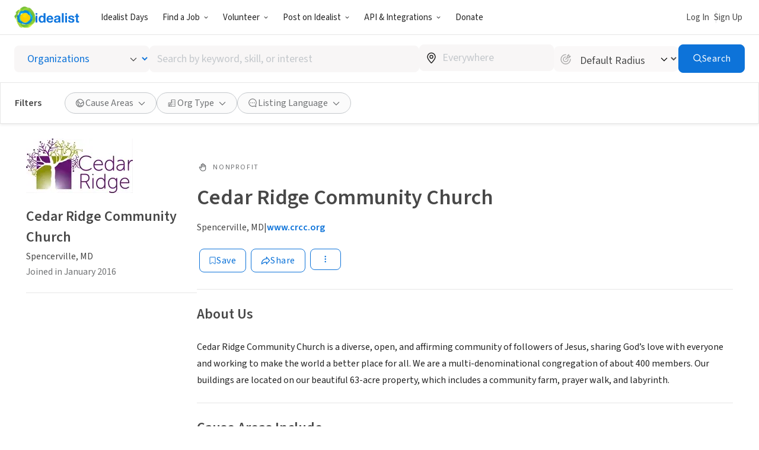

--- FILE ---
content_type: image/svg+xml
request_url: https://www.idealist.org/assets/e326b6247cff373add3095be19b17e081bd4a91c/images/icons/normalized/mail.svg
body_size: -51
content:
<svg xmlns="http://www.w3.org/2000/svg" fill="currentColor" viewBox="0 0 23 23">
  <path fill-rule="evenodd" d="M2.92 5.525c0-.397.322-.718.719-.718H19.36a.72.72 0 0 1 .72.718v11.95a.719.719 0 0 1-.72.718H3.64a.719.719 0 0 1-.72-.718V5.525Zm1.437.72v10.51h14.286V6.246H4.357Z" clip-rule="evenodd"/>
  <path fill-rule="evenodd" d="M3.725 5.683a.719.719 0 0 1 1.014-.071L11.5 11.49l6.76-5.88a.719.719 0 0 1 .944 1.086l-7.232 6.289a.719.719 0 0 1-.944 0l-7.232-6.29a.719.719 0 0 1-.07-1.013Z" clip-rule="evenodd"/>
</svg>
